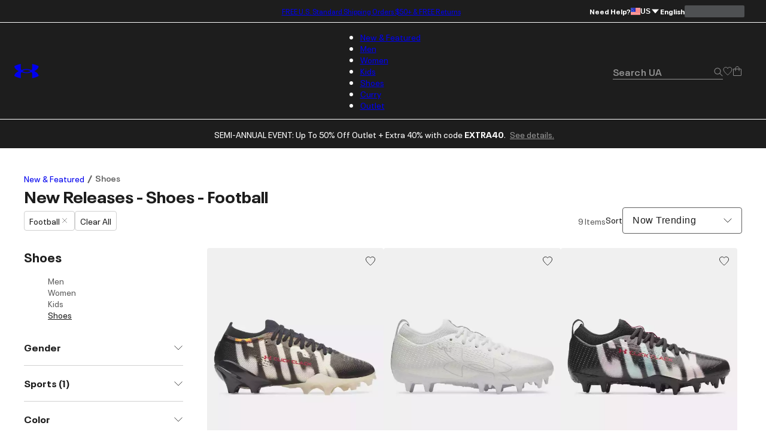

--- FILE ---
content_type: application/javascript; charset=utf-8
request_url: https://www.underarmour.com/_next/static/chunks/1a27c45e05108ad9.js
body_size: 13489
content:
(globalThis.TURBOPACK||(globalThis.TURBOPACK=[])).push(["object"==typeof document?document.currentScript:void 0,745689,(e,t,n)=>{"use strict";var r=Symbol.for("react.transitional.element");function o(e,t,n){var o=null;if(void 0!==n&&(o=""+n),void 0!==t.key&&(o=""+t.key),"key"in t)for(var u in n={},t)"key"!==u&&(n[u]=t[u]);else n=t;return{$$typeof:r,type:e,key:o,ref:void 0!==(t=n.ref)?t:null,props:n}}n.Fragment=Symbol.for("react.fragment"),n.jsx=o,n.jsxs=o},843476,(e,t,n)=>{"use strict";t.exports=e.r(745689)},151836,(e,t,n)=>{"use strict";function r(e){if("function"!=typeof WeakMap)return null;var t=new WeakMap,n=new WeakMap;return(r=function(e){return e?n:t})(e)}n._=function(e,t){if(!t&&e&&e.__esModule)return e;if(null===e||"object"!=typeof e&&"function"!=typeof e)return{default:e};var n=r(t);if(n&&n.has(e))return n.get(e);var o={__proto__:null},u=Object.defineProperty&&Object.getOwnPropertyDescriptor;for(var a in e)if("default"!==a&&Object.prototype.hasOwnProperty.call(e,a)){var i=u?Object.getOwnPropertyDescriptor(e,a):null;i&&(i.get||i.set)?Object.defineProperty(o,a,i):o[a]=e[a]}return o.default=e,n&&n.set(e,o),o}},818800,(e,t,n)=>{"use strict";var r=e.r(271645);function o(e){var t="https://react.dev/errors/"+e;if(1<arguments.length){t+="?args[]="+encodeURIComponent(arguments[1]);for(var n=2;n<arguments.length;n++)t+="&args[]="+encodeURIComponent(arguments[n])}return"Minified React error #"+e+"; visit "+t+" for the full message or use the non-minified dev environment for full errors and additional helpful warnings."}function u(){}var a={d:{f:u,r:function(){throw Error(o(522))},D:u,C:u,L:u,m:u,X:u,S:u,M:u},p:0,findDOMNode:null},i=Symbol.for("react.portal"),l=r.__CLIENT_INTERNALS_DO_NOT_USE_OR_WARN_USERS_THEY_CANNOT_UPGRADE;function s(e,t){return"font"===e?"":"string"==typeof t?"use-credentials"===t?t:"":void 0}n.__DOM_INTERNALS_DO_NOT_USE_OR_WARN_USERS_THEY_CANNOT_UPGRADE=a,n.createPortal=function(e,t){var n=2<arguments.length&&void 0!==arguments[2]?arguments[2]:null;if(!t||1!==t.nodeType&&9!==t.nodeType&&11!==t.nodeType)throw Error(o(299));return function(e,t,n){var r=3<arguments.length&&void 0!==arguments[3]?arguments[3]:null;return{$$typeof:i,key:null==r?null:""+r,children:e,containerInfo:t,implementation:n}}(e,t,null,n)},n.flushSync=function(e){var t=l.T,n=a.p;try{if(l.T=null,a.p=2,e)return e()}finally{l.T=t,a.p=n,a.d.f()}},n.preconnect=function(e,t){"string"==typeof e&&(t=t?"string"==typeof(t=t.crossOrigin)?"use-credentials"===t?t:"":void 0:null,a.d.C(e,t))},n.prefetchDNS=function(e){"string"==typeof e&&a.d.D(e)},n.preinit=function(e,t){if("string"==typeof e&&t&&"string"==typeof t.as){var n=t.as,r=s(n,t.crossOrigin),o="string"==typeof t.integrity?t.integrity:void 0,u="string"==typeof t.fetchPriority?t.fetchPriority:void 0;"style"===n?a.d.S(e,"string"==typeof t.precedence?t.precedence:void 0,{crossOrigin:r,integrity:o,fetchPriority:u}):"script"===n&&a.d.X(e,{crossOrigin:r,integrity:o,fetchPriority:u,nonce:"string"==typeof t.nonce?t.nonce:void 0})}},n.preinitModule=function(e,t){if("string"==typeof e)if("object"==typeof t&&null!==t){if(null==t.as||"script"===t.as){var n=s(t.as,t.crossOrigin);a.d.M(e,{crossOrigin:n,integrity:"string"==typeof t.integrity?t.integrity:void 0,nonce:"string"==typeof t.nonce?t.nonce:void 0})}}else null==t&&a.d.M(e)},n.preload=function(e,t){if("string"==typeof e&&"object"==typeof t&&null!==t&&"string"==typeof t.as){var n=t.as,r=s(n,t.crossOrigin);a.d.L(e,n,{crossOrigin:r,integrity:"string"==typeof t.integrity?t.integrity:void 0,nonce:"string"==typeof t.nonce?t.nonce:void 0,type:"string"==typeof t.type?t.type:void 0,fetchPriority:"string"==typeof t.fetchPriority?t.fetchPriority:void 0,referrerPolicy:"string"==typeof t.referrerPolicy?t.referrerPolicy:void 0,imageSrcSet:"string"==typeof t.imageSrcSet?t.imageSrcSet:void 0,imageSizes:"string"==typeof t.imageSizes?t.imageSizes:void 0,media:"string"==typeof t.media?t.media:void 0})}},n.preloadModule=function(e,t){if("string"==typeof e)if(t){var n=s(t.as,t.crossOrigin);a.d.m(e,{as:"string"==typeof t.as&&"script"!==t.as?t.as:void 0,crossOrigin:n,integrity:"string"==typeof t.integrity?t.integrity:void 0})}else a.d.m(e)},n.requestFormReset=function(e){a.d.r(e)},n.unstable_batchedUpdates=function(e,t){return e(t)},n.useFormState=function(e,t,n){return l.H.useFormState(e,t,n)},n.useFormStatus=function(){return l.H.useHostTransitionStatus()},n.version="19.3.0-canary-52684925-20251110"},174080,(e,t,n)=>{"use strict";!function e(){if("undefined"!=typeof __REACT_DEVTOOLS_GLOBAL_HOOK__&&"function"==typeof __REACT_DEVTOOLS_GLOBAL_HOOK__.checkDCE)try{__REACT_DEVTOOLS_GLOBAL_HOOK__.checkDCE(e)}catch(e){console.error(e)}}(),t.exports=e.r(818800)},935451,(e,t,n)=>{var r={229:function(e){var t,n,r,o=e.exports={};function u(){throw Error("setTimeout has not been defined")}function a(){throw Error("clearTimeout has not been defined")}try{t="function"==typeof setTimeout?setTimeout:u}catch(e){t=u}try{n="function"==typeof clearTimeout?clearTimeout:a}catch(e){n=a}function i(e){if(t===setTimeout)return setTimeout(e,0);if((t===u||!t)&&setTimeout)return t=setTimeout,setTimeout(e,0);try{return t(e,0)}catch(n){try{return t.call(null,e,0)}catch(n){return t.call(this,e,0)}}}var l=[],s=!1,c=-1;function f(){s&&r&&(s=!1,r.length?l=r.concat(l):c=-1,l.length&&d())}function d(){if(!s){var e=i(f);s=!0;for(var t=l.length;t;){for(r=l,l=[];++c<t;)r&&r[c].run();c=-1,t=l.length}r=null,s=!1,function(e){if(n===clearTimeout)return clearTimeout(e);if((n===a||!n)&&clearTimeout)return n=clearTimeout,clearTimeout(e);try{n(e)}catch(t){try{return n.call(null,e)}catch(t){return n.call(this,e)}}}(e)}}function p(e,t){this.fun=e,this.array=t}function y(){}o.nextTick=function(e){var t=Array(arguments.length-1);if(arguments.length>1)for(var n=1;n<arguments.length;n++)t[n-1]=arguments[n];l.push(new p(e,t)),1!==l.length||s||i(d)},p.prototype.run=function(){this.fun.apply(null,this.array)},o.title="browser",o.browser=!0,o.env={},o.argv=[],o.version="",o.versions={},o.on=y,o.addListener=y,o.once=y,o.off=y,o.removeListener=y,o.removeAllListeners=y,o.emit=y,o.prependListener=y,o.prependOnceListener=y,o.listeners=function(e){return[]},o.binding=function(e){throw Error("process.binding is not supported")},o.cwd=function(){return"/"},o.chdir=function(e){throw Error("process.chdir is not supported")},o.umask=function(){return 0}}},o={};function u(e){var t=o[e];if(void 0!==t)return t.exports;var n=o[e]={exports:{}},a=!0;try{r[e](n,n.exports,u),a=!1}finally{a&&delete o[e]}return n.exports}u.ab="/ROOT/node_modules/next/dist/compiled/process/",t.exports=u(229)},247167,(e,t,n)=>{"use strict";var r,o;t.exports=(null==(r=e.g.process)?void 0:r.env)&&"object"==typeof(null==(o=e.g.process)?void 0:o.env)?e.g.process:e.r(935451)},350740,(e,t,n)=>{"use strict";var r=e.i(247167),o=Symbol.for("react.transitional.element"),u=Symbol.for("react.portal"),a=Symbol.for("react.fragment"),i=Symbol.for("react.strict_mode"),l=Symbol.for("react.profiler"),s=Symbol.for("react.consumer"),c=Symbol.for("react.context"),f=Symbol.for("react.forward_ref"),d=Symbol.for("react.suspense"),p=Symbol.for("react.memo"),y=Symbol.for("react.lazy"),v=Symbol.for("react.activity"),h=Symbol.for("react.view_transition"),b=Symbol.iterator,g={isMounted:function(){return!1},enqueueForceUpdate:function(){},enqueueReplaceState:function(){},enqueueSetState:function(){}},_=Object.assign,m={};function S(e,t,n){this.props=e,this.context=t,this.refs=m,this.updater=n||g}function w(){}function O(e,t,n){this.props=e,this.context=t,this.refs=m,this.updater=n||g}S.prototype.isReactComponent={},S.prototype.setState=function(e,t){if("object"!=typeof e&&"function"!=typeof e&&null!=e)throw Error("takes an object of state variables to update or a function which returns an object of state variables.");this.updater.enqueueSetState(this,e,t,"setState")},S.prototype.forceUpdate=function(e){this.updater.enqueueForceUpdate(this,e,"forceUpdate")},w.prototype=S.prototype;var k=O.prototype=new w;k.constructor=O,_(k,S.prototype),k.isPureReactComponent=!0;var E=Array.isArray;function R(){}var T={H:null,A:null,T:null,S:null},A=Object.prototype.hasOwnProperty;function j(e,t,n){var r=n.ref;return{$$typeof:o,type:e,key:t,ref:void 0!==r?r:null,props:n}}function C(e){return"object"==typeof e&&null!==e&&e.$$typeof===o}var $=/\/+/g;function P(e,t){var n,r;return"object"==typeof e&&null!==e&&null!=e.key?(n=""+e.key,r={"=":"=0",":":"=2"},"$"+n.replace(/[=:]/g,function(e){return r[e]})):t.toString(36)}function N(e,t,n){if(null==e)return e;var r=[],a=0;return!function e(t,n,r,a,i){var l,s,c,f=typeof t;("undefined"===f||"boolean"===f)&&(t=null);var d=!1;if(null===t)d=!0;else switch(f){case"bigint":case"string":case"number":d=!0;break;case"object":switch(t.$$typeof){case o:case u:d=!0;break;case y:return e((d=t._init)(t._payload),n,r,a,i)}}if(d)return i=i(t),d=""===a?"."+P(t,0):a,E(i)?(r="",null!=d&&(r=d.replace($,"$&/")+"/"),e(i,n,r,"",function(e){return e})):null!=i&&(C(i)&&(l=i,s=r+(null==i.key||t&&t.key===i.key?"":(""+i.key).replace($,"$&/")+"/")+d,i=j(l.type,s,l.props)),n.push(i)),1;d=0;var p=""===a?".":a+":";if(E(t))for(var v=0;v<t.length;v++)f=p+P(a=t[v],v),d+=e(a,n,r,f,i);else if("function"==typeof(v=null===(c=t)||"object"!=typeof c?null:"function"==typeof(c=b&&c[b]||c["@@iterator"])?c:null))for(t=v.call(t),v=0;!(a=t.next()).done;)f=p+P(a=a.value,v++),d+=e(a,n,r,f,i);else if("object"===f){if("function"==typeof t.then)return e(function(e){switch(e.status){case"fulfilled":return e.value;case"rejected":throw e.reason;default:switch("string"==typeof e.status?e.then(R,R):(e.status="pending",e.then(function(t){"pending"===e.status&&(e.status="fulfilled",e.value=t)},function(t){"pending"===e.status&&(e.status="rejected",e.reason=t)})),e.status){case"fulfilled":return e.value;case"rejected":throw e.reason}}throw e}(t),n,r,a,i);throw Error("Objects are not valid as a React child (found: "+("[object Object]"===(n=String(t))?"object with keys {"+Object.keys(t).join(", ")+"}":n)+"). If you meant to render a collection of children, use an array instead.")}return d}(e,r,"","",function(e){return t.call(n,e,a++)}),r}function x(e){if(-1===e._status){var t=e._result;(t=t()).then(function(t){(0===e._status||-1===e._status)&&(e._status=1,e._result=t)},function(t){(0===e._status||-1===e._status)&&(e._status=2,e._result=t)}),-1===e._status&&(e._status=0,e._result=t)}if(1===e._status)return e._result.default;throw e._result}var M="function"==typeof reportError?reportError:function(e){if("object"==typeof window&&"function"==typeof window.ErrorEvent){var t=new window.ErrorEvent("error",{bubbles:!0,cancelable:!0,message:"object"==typeof e&&null!==e&&"string"==typeof e.message?String(e.message):String(e),error:e});if(!window.dispatchEvent(t))return}else if("object"==typeof r.default&&"function"==typeof r.default.emit)return void r.default.emit("uncaughtException",e);console.error(e)};function D(e){var t=T.T,n={};n.types=null!==t?t.types:null,T.T=n;try{var r=e(),o=T.S;null!==o&&o(n,r),"object"==typeof r&&null!==r&&"function"==typeof r.then&&r.then(R,M)}catch(e){M(e)}finally{null!==t&&null!==n.types&&(t.types=n.types),T.T=t}}function I(e){var t=T.T;if(null!==t){var n=t.types;null===n?t.types=[e]:-1===n.indexOf(e)&&n.push(e)}else D(I.bind(null,e))}n.Activity=v,n.Children={map:N,forEach:function(e,t,n){N(e,function(){t.apply(this,arguments)},n)},count:function(e){var t=0;return N(e,function(){t++}),t},toArray:function(e){return N(e,function(e){return e})||[]},only:function(e){if(!C(e))throw Error("React.Children.only expected to receive a single React element child.");return e}},n.Component=S,n.Fragment=a,n.Profiler=l,n.PureComponent=O,n.StrictMode=i,n.Suspense=d,n.ViewTransition=h,n.__CLIENT_INTERNALS_DO_NOT_USE_OR_WARN_USERS_THEY_CANNOT_UPGRADE=T,n.__COMPILER_RUNTIME={__proto__:null,c:function(e){return T.H.useMemoCache(e)}},n.addTransitionType=I,n.cache=function(e){return function(){return e.apply(null,arguments)}},n.cacheSignal=function(){return null},n.cloneElement=function(e,t,n){if(null==e)throw Error("The argument must be a React element, but you passed "+e+".");var r=_({},e.props),o=e.key;if(null!=t)for(u in void 0!==t.key&&(o=""+t.key),t)A.call(t,u)&&"key"!==u&&"__self"!==u&&"__source"!==u&&("ref"!==u||void 0!==t.ref)&&(r[u]=t[u]);var u=arguments.length-2;if(1===u)r.children=n;else if(1<u){for(var a=Array(u),i=0;i<u;i++)a[i]=arguments[i+2];r.children=a}return j(e.type,o,r)},n.createContext=function(e){return(e={$$typeof:c,_currentValue:e,_currentValue2:e,_threadCount:0,Provider:null,Consumer:null}).Provider=e,e.Consumer={$$typeof:s,_context:e},e},n.createElement=function(e,t,n){var r,o={},u=null;if(null!=t)for(r in void 0!==t.key&&(u=""+t.key),t)A.call(t,r)&&"key"!==r&&"__self"!==r&&"__source"!==r&&(o[r]=t[r]);var a=arguments.length-2;if(1===a)o.children=n;else if(1<a){for(var i=Array(a),l=0;l<a;l++)i[l]=arguments[l+2];o.children=i}if(e&&e.defaultProps)for(r in a=e.defaultProps)void 0===o[r]&&(o[r]=a[r]);return j(e,u,o)},n.createRef=function(){return{current:null}},n.forwardRef=function(e){return{$$typeof:f,render:e}},n.isValidElement=C,n.lazy=function(e){return{$$typeof:y,_payload:{_status:-1,_result:e},_init:x}},n.memo=function(e,t){return{$$typeof:p,type:e,compare:void 0===t?null:t}},n.startTransition=D,n.unstable_useCacheRefresh=function(){return T.H.useCacheRefresh()},n.use=function(e){return T.H.use(e)},n.useActionState=function(e,t,n){return T.H.useActionState(e,t,n)},n.useCallback=function(e,t){return T.H.useCallback(e,t)},n.useContext=function(e){return T.H.useContext(e)},n.useDebugValue=function(){},n.useDeferredValue=function(e,t){return T.H.useDeferredValue(e,t)},n.useEffect=function(e,t){return T.H.useEffect(e,t)},n.useEffectEvent=function(e){return T.H.useEffectEvent(e)},n.useId=function(){return T.H.useId()},n.useImperativeHandle=function(e,t,n){return T.H.useImperativeHandle(e,t,n)},n.useInsertionEffect=function(e,t){return T.H.useInsertionEffect(e,t)},n.useLayoutEffect=function(e,t){return T.H.useLayoutEffect(e,t)},n.useMemo=function(e,t){return T.H.useMemo(e,t)},n.useOptimistic=function(e,t){return T.H.useOptimistic(e,t)},n.useReducer=function(e,t,n){return T.H.useReducer(e,t,n)},n.useRef=function(e){return T.H.useRef(e)},n.useState=function(e){return T.H.useState(e)},n.useSyncExternalStore=function(e,t,n){return T.H.useSyncExternalStore(e,t,n)},n.useTransition=function(){return T.H.useTransition()},n.version="19.3.0-canary-52684925-20251110"},271645,(e,t,n)=>{"use strict";t.exports=e.r(350740)},563141,(e,t,n)=>{"use strict";n._=function(e){return e&&e.__esModule?e:{default:e}}},8372,(e,t,n)=>{"use strict";Object.defineProperty(n,"__esModule",{value:!0});var r={AppRouterContext:function(){return a},GlobalLayoutRouterContext:function(){return l},LayoutRouterContext:function(){return i},MissingSlotContext:function(){return c},TemplateContext:function(){return s}};for(var o in r)Object.defineProperty(n,o,{enumerable:!0,get:r[o]});let u=e.r(563141)._(e.r(271645)),a=u.default.createContext(null),i=u.default.createContext(null),l=u.default.createContext(null),s=u.default.createContext(null),c=u.default.createContext(new Set)},132061,(e,t,n)=>{"use strict";Object.defineProperty(n,"__esModule",{value:!0});var r={BailoutToCSRError:function(){return a},isBailoutToCSRError:function(){return i}};for(var o in r)Object.defineProperty(n,o,{enumerable:!0,get:r[o]});let u="BAILOUT_TO_CLIENT_SIDE_RENDERING";class a extends Error{constructor(e){super(`Bail out to client-side rendering: ${e}`),this.reason=e,this.digest=u}}function i(e){return"object"==typeof e&&null!==e&&"digest"in e&&e.digest===u}},90317,(e,t,n)=>{"use strict";Object.defineProperty(n,"__esModule",{value:!0});var r={bindSnapshot:function(){return s},createAsyncLocalStorage:function(){return l},createSnapshot:function(){return c}};for(var o in r)Object.defineProperty(n,o,{enumerable:!0,get:r[o]});let u=Object.defineProperty(Error("Invariant: AsyncLocalStorage accessed in runtime where it is not available"),"__NEXT_ERROR_CODE",{value:"E504",enumerable:!1,configurable:!0});class a{disable(){throw u}getStore(){}run(){throw u}exit(){throw u}enterWith(){throw u}static bind(e){return e}}let i="undefined"!=typeof globalThis&&globalThis.AsyncLocalStorage;function l(){return i?new i:new a}function s(e){return i?i.bind(e):a.bind(e)}function c(){return i?i.snapshot():function(e,...t){return e(...t)}}},242344,(e,t,n)=>{"use strict";Object.defineProperty(n,"__esModule",{value:!0}),Object.defineProperty(n,"workAsyncStorageInstance",{enumerable:!0,get:function(){return r}});let r=(0,e.r(90317).createAsyncLocalStorage)()},563599,(e,t,n)=>{"use strict";Object.defineProperty(n,"__esModule",{value:!0}),Object.defineProperty(n,"workAsyncStorage",{enumerable:!0,get:function(){return r.workAsyncStorageInstance}});let r=e.r(242344)},964893,(e,t,n)=>{"use strict";var r=e.r(174080),o={stream:!0},u=Object.prototype.hasOwnProperty;function a(t){var n=e.r(t);return"function"!=typeof n.then||"fulfilled"===n.status?null:(n.then(function(e){n.status="fulfilled",n.value=e},function(e){n.status="rejected",n.reason=e}),n)}var i=new WeakSet,l=new WeakSet;function s(){}function c(t){for(var n=t[1],r=[],o=0;o<n.length;o++){var u=e.L(n[o]);if(l.has(u)||r.push(u),!i.has(u)){var c=l.add.bind(l,u);u.then(c,s),i.add(u)}}return 4===t.length?0===r.length?a(t[0]):Promise.all(r).then(function(){return a(t[0])}):0<r.length?Promise.all(r):null}function f(t){var n=e.r(t[0]);if(4===t.length&&"function"==typeof n.then)if("fulfilled"===n.status)n=n.value;else throw n.reason;return"*"===t[2]?n:""===t[2]?n.__esModule?n.default:n:u.call(n,t[2])?n[t[2]]:void 0}var d=r.__DOM_INTERNALS_DO_NOT_USE_OR_WARN_USERS_THEY_CANNOT_UPGRADE,p=Symbol.for("react.transitional.element"),y=Symbol.for("react.lazy"),v=Symbol.iterator,h=Symbol.asyncIterator,b=Array.isArray,g=Object.getPrototypeOf,_=Object.prototype,m=new WeakMap;function S(e,t,n){m.has(e)||m.set(e,{id:t,originalBind:e.bind,bound:n})}function w(e,t,n){this.status=e,this.value=t,this.reason=n}function O(e){switch(e.status){case"resolved_model":x(e);break;case"resolved_module":M(e)}switch(e.status){case"fulfilled":return e.value;case"pending":case"blocked":case"halted":throw e;default:throw e.reason}}function k(e,t,n,r){for(var o=0;o<t.length;o++){var u=t[o];"function"==typeof u?u(n):F(e,u,n,r)}}function E(e,t,n){for(var r=0;r<t.length;r++){var o=t[r];"function"==typeof o?o(n):U(e,o.handler,n)}}function R(e,t){var n=t.handler.chunk;if(null===n)return null;if(n===e)return t.handler;if(null!==(t=n.value))for(n=0;n<t.length;n++){var r=t[n];if("function"!=typeof r&&null!==(r=R(e,r)))return r}return null}function T(e,t,n,r){switch(t.status){case"fulfilled":k(e,n,t.value,t);break;case"blocked":for(var o=0;o<n.length;o++){var u=n[o];if("function"!=typeof u){var a=R(t,u);if(null!==a)switch(F(e,u,a.value,t),n.splice(o,1),o--,null!==r&&-1!==(u=r.indexOf(u))&&r.splice(u,1),t.status){case"fulfilled":k(e,n,t.value,t);return;case"rejected":null!==r&&E(e,r,t.reason);return}}}case"pending":if(t.value)for(e=0;e<n.length;e++)t.value.push(n[e]);else t.value=n;if(t.reason){if(r)for(n=0;n<r.length;n++)t.reason.push(r[n])}else t.reason=r;break;case"rejected":r&&E(e,r,t.reason)}}function A(e,t,n){if("pending"!==t.status&&"blocked"!==t.status)t.reason.error(n);else{var r=t.reason;t.status="rejected",t.reason=n,null!==r&&E(e,r,n)}}function j(e,t,n){return new w("resolved_model",(n?'{"done":true,"value":':'{"done":false,"value":')+t+"}",e)}function C(e,t,n,r){$(e,t,(r?'{"done":true,"value":':'{"done":false,"value":')+n+"}")}function $(e,t,n){if("pending"!==t.status)t.reason.enqueueModel(n);else{var r=t.value,o=t.reason;t.status="resolved_model",t.value=n,t.reason=e,null!==r&&(x(t),T(e,t,r,o))}}function P(e,t,n){if("pending"===t.status||"blocked"===t.status){var r=t.value,o=t.reason;t.status="resolved_module",t.value=n,t.reason=null,null!==r&&(M(t),T(e,t,r,o))}}w.prototype=Object.create(Promise.prototype),w.prototype.then=function(e,t){switch(this.status){case"resolved_model":x(this);break;case"resolved_module":M(this)}switch(this.status){case"fulfilled":"function"==typeof e&&e(this.value);break;case"pending":case"blocked":"function"==typeof e&&(null===this.value&&(this.value=[]),this.value.push(e)),"function"==typeof t&&(null===this.reason&&(this.reason=[]),this.reason.push(t));break;case"halted":break;default:"function"==typeof t&&t(this.reason)}};var N=null;function x(e){var t=N;N=null;var n=e.value,r=e.reason;e.status="blocked",e.value=null,e.reason=null;try{var o=JSON.parse(n,r._fromJSON),u=e.value;if(null!==u)for(e.value=null,e.reason=null,n=0;n<u.length;n++){var a=u[n];"function"==typeof a?a(o):F(r,a,o,e)}if(null!==N){if(N.errored)throw N.reason;if(0<N.deps){N.value=o,N.chunk=e;return}}e.status="fulfilled",e.value=o}catch(t){e.status="rejected",e.reason=t}finally{N=t}}function M(e){try{var t=f(e.value);e.status="fulfilled",e.value=t}catch(t){e.status="rejected",e.reason=t}}function D(e,t){e._closed=!0,e._closedReason=t,e._chunks.forEach(function(n){"pending"===n.status?A(e,n,t):"fulfilled"===n.status&&null!==n.reason&&n.reason.error(t)})}function I(e){return{$$typeof:y,_payload:e,_init:O}}function L(e,t){var n=e._chunks,r=n.get(t);return r||(r=e._closed?new w("rejected",null,e._closedReason):new w("pending",null,null),n.set(t,r)),r}function F(e,t,n){var r=t.handler,o=t.parentObject,u=t.key,a=t.map,i=t.path;try{for(var l=1;l<i.length;l++){for(;"object"==typeof n&&null!==n&&n.$$typeof===y;){var s=n._payload;if(s===r.chunk)n=r.value;else{switch(s.status){case"resolved_model":x(s);break;case"resolved_module":M(s)}switch(s.status){case"fulfilled":n=s.value;continue;case"blocked":var c=R(s,t);if(null!==c){n=c.value;continue}case"pending":i.splice(0,l-1),null===s.value?s.value=[t]:s.value.push(t),null===s.reason?s.reason=[t]:s.reason.push(t);return;case"halted":return;default:U(e,t.handler,s.reason);return}}}n=n[i[l]]}for(;"object"==typeof n&&null!==n&&n.$$typeof===y;){var f=n._payload;if(f===r.chunk)n=r.value;else{switch(f.status){case"resolved_model":x(f);break;case"resolved_module":M(f)}if("fulfilled"===f.status){n=f.value;continue}break}}var d=a(e,n,o,u);if(o[u]=d,""===u&&null===r.value&&(r.value=d),o[0]===p&&"object"==typeof r.value&&null!==r.value&&r.value.$$typeof===p){var v=r.value;"3"===u&&(v.props=d)}}catch(n){U(e,t.handler,n);return}r.deps--,0===r.deps&&null!==(t=r.chunk)&&"blocked"===t.status&&(n=t.value,t.status="fulfilled",t.value=r.value,t.reason=r.reason,null!==n&&k(e,n,r.value,t))}function U(e,t,n){t.errored||(t.errored=!0,t.value=null,t.reason=n,null!==(t=t.chunk)&&"blocked"===t.status&&A(e,t,n))}function H(e,t,n,r,o,u){return N?(r=N,r.deps++):r=N={parent:null,chunk:null,value:null,reason:null,deps:1,errored:!1},t={handler:r,parentObject:t,key:n,map:o,path:u},null===e.value?e.value=[t]:e.value.push(t),null===e.reason?e.reason=[t]:e.reason.push(t),null}function B(e,t,n,r){if(!e._serverReferenceConfig)return function(e,t){function n(){var e=Array.prototype.slice.call(arguments);return o?"fulfilled"===o.status?t(r,o.value.concat(e)):Promise.resolve(o).then(function(n){return t(r,n.concat(e))}):t(r,e)}var r=e.id,o=e.bound;return S(n,r,o),n}(t,e._callServer);var o=function(e,t){var n="",r=e[t];if(r)n=r.name;else{var o=t.lastIndexOf("#");if(-1!==o&&(n=t.slice(o+1),r=e[t.slice(0,o)]),!r)throw Error('Could not find the module "'+t+'" in the React Server Manifest. This is probably a bug in the React Server Components bundler.')}return r.async?[r.id,r.chunks,n,1]:[r.id,r.chunks,n]}(e._serverReferenceConfig,t.id),u=c(o);if(u)t.bound&&(u=Promise.all([u,t.bound]));else{if(!t.bound)return S(u=f(o),t.id,t.bound),u;u=Promise.resolve(t.bound)}if(N){var a=N;a.deps++}else a=N={parent:null,chunk:null,value:null,reason:null,deps:1,errored:!1};return u.then(function(){var u=f(o);if(t.bound){var i=t.bound.value.slice(0);i.unshift(null),u=u.bind.apply(u,i)}S(u,t.id,t.bound),n[r]=u,""===r&&null===a.value&&(a.value=u),n[0]===p&&"object"==typeof a.value&&null!==a.value&&a.value.$$typeof===p&&(i=a.value,"3"===r)&&(i.props=u),a.deps--,0===a.deps&&null!==(u=a.chunk)&&"blocked"===u.status&&(i=u.value,u.status="fulfilled",u.value=a.value,u.reason=null,null!==i&&k(e,i,a.value,u))},function(t){if(!a.errored){a.errored=!0,a.value=null,a.reason=t;var n=a.chunk;null!==n&&"blocked"===n.status&&A(e,n,t)}}),null}function V(e,t,n,r,o){var u=parseInt((t=t.split(":"))[0],16);switch((u=L(e,u)).status){case"resolved_model":x(u);break;case"resolved_module":M(u)}switch(u.status){case"fulfilled":u=u.value;for(var a=1;a<t.length;a++){for(;"object"==typeof u&&null!==u&&u.$$typeof===y;){switch((u=u._payload).status){case"resolved_model":x(u);break;case"resolved_module":M(u)}switch(u.status){case"fulfilled":u=u.value;break;case"blocked":case"pending":return H(u,n,r,e,o,t.slice(a-1));case"halted":return N?(e=N,e.deps++):N={parent:null,chunk:null,value:null,reason:null,deps:1,errored:!1},null;default:return N?(N.errored=!0,N.value=null,N.reason=u.reason):N={parent:null,chunk:null,value:null,reason:u.reason,deps:0,errored:!0},null}}u=u[t[a]]}for(;"object"==typeof u&&null!==u&&u.$$typeof===y;){switch((t=u._payload).status){case"resolved_model":x(t);break;case"resolved_module":M(t)}if("fulfilled"===t.status){u=t.value;continue}break}return o(e,u,n,r);case"pending":case"blocked":return H(u,n,r,e,o,t);case"halted":return N?(e=N,e.deps++):N={parent:null,chunk:null,value:null,reason:null,deps:1,errored:!1},null;default:return N?(N.errored=!0,N.value=null,N.reason=u.reason):N={parent:null,chunk:null,value:null,reason:u.reason,deps:0,errored:!0},null}}function q(e,t){return new Map(t)}function J(e,t){return new Set(t)}function W(e,t){return new Blob(t.slice(1),{type:t[0]})}function G(e,t){e=new FormData;for(var n=0;n<t.length;n++)e.append(t[n][0],t[n][1]);return e}function K(e,t){return t[Symbol.iterator]()}function X(e,t){return t}function z(){throw Error('Trying to call a function from "use server" but the callServer option was not implemented in your router runtime.')}function Y(e,t,n,r,o,u,a){var i,l=new Map;this._bundlerConfig=e,this._serverReferenceConfig=t,this._moduleLoading=n,this._callServer=void 0!==r?r:z,this._encodeFormAction=o,this._nonce=u,this._chunks=l,this._stringDecoder=new TextDecoder,this._fromJSON=null,this._closed=!1,this._closedReason=null,this._tempRefs=a,this._fromJSON=(i=this,function(e,t){if("string"==typeof t){var n=i,r=this,o=e,u=t;if("$"===u[0]){if("$"===u)return null!==N&&"0"===o&&(N={parent:N,chunk:null,value:null,reason:null,deps:0,errored:!1}),p;switch(u[1]){case"$":return u.slice(1);case"L":return I(n=L(n,r=parseInt(u.slice(2),16)));case"@":return L(n,r=parseInt(u.slice(2),16));case"S":return Symbol.for(u.slice(2));case"h":return V(n,u=u.slice(2),r,o,B);case"T":if(r="$"+u.slice(2),null==(n=n._tempRefs))throw Error("Missing a temporary reference set but the RSC response returned a temporary reference. Pass a temporaryReference option with the set that was used with the reply.");return n.get(r);case"Q":return V(n,u=u.slice(2),r,o,q);case"W":return V(n,u=u.slice(2),r,o,J);case"B":return V(n,u=u.slice(2),r,o,W);case"K":return V(n,u=u.slice(2),r,o,G);case"Z":return er();case"i":return V(n,u=u.slice(2),r,o,K);case"I":return 1/0;case"-":return"$-0"===u?-0:-1/0;case"N":return NaN;case"u":return;case"D":return new Date(Date.parse(u.slice(2)));case"n":return BigInt(u.slice(2));default:return V(n,u=u.slice(1),r,o,X)}}return u}if("object"==typeof t&&null!==t){if(t[0]===p){if(e={$$typeof:p,type:t[1],key:t[2],ref:null,props:t[3]},null!==N){if(N=(t=N).parent,t.errored)e=I(e=new w("rejected",null,t.reason));else if(0<t.deps){var a=new w("blocked",null,null);t.value=e,t.chunk=a,e=I(a)}}}else e=t;return e}return t})}function Q(e,t,n){var r=(e=e._chunks).get(t);r&&"pending"!==r.status?r.reason.enqueueValue(n):(n=new w("fulfilled",n,null),e.set(t,n))}function Z(e,t,n,r){var o=e._chunks,u=o.get(t);u?"pending"===u.status&&(t=u.value,u.status="fulfilled",u.value=n,u.reason=r,null!==t&&k(e,t,u.value,u)):(e=new w("fulfilled",n,r),o.set(t,e))}function ee(e,t,n){var r=null,o=!1;n=new ReadableStream({type:n,start:function(e){r=e}});var u=null;Z(e,t,n,{enqueueValue:function(e){null===u?r.enqueue(e):u.then(function(){r.enqueue(e)})},enqueueModel:function(t){if(null===u){var n=new w("resolved_model",t,e);x(n),"fulfilled"===n.status?r.enqueue(n.value):(n.then(function(e){return r.enqueue(e)},function(e){return r.error(e)}),u=n)}else{n=u;var o=new w("pending",null,null);o.then(function(e){return r.enqueue(e)},function(e){return r.error(e)}),u=o,n.then(function(){u===o&&(u=null),$(e,o,t)})}},close:function(){if(!o)if(o=!0,null===u)r.close();else{var e=u;u=null,e.then(function(){return r.close()})}},error:function(e){if(!o)if(o=!0,null===u)r.error(e);else{var t=u;u=null,t.then(function(){return r.error(e)})}}})}function et(){return this}function en(e,t,n){var r=[],o=!1,u=0,a={};a[h]=function(){var e,t=0;return(e={next:e=function(e){if(void 0!==e)throw Error("Values cannot be passed to next() of AsyncIterables passed to Client Components.");if(t===r.length){if(o)return new w("fulfilled",{done:!0,value:void 0},null);r[t]=new w("pending",null,null)}return r[t++]}})[h]=et,e},Z(e,t,n?a[h]():a,{enqueueValue:function(t){if(u===r.length)r[u]=new w("fulfilled",{done:!1,value:t},null);else{var n=r[u],o=n.value,a=n.reason;n.status="fulfilled",n.value={done:!1,value:t},n.reason=null,null!==o&&T(e,n,o,a)}u++},enqueueModel:function(t){u===r.length?r[u]=j(e,t,!1):C(e,r[u],t,!1),u++},close:function(t){if(!o)for(o=!0,u===r.length?r[u]=j(e,t,!0):C(e,r[u],t,!0),u++;u<r.length;)C(e,r[u++],'"$undefined"',!0)},error:function(t){if(!o)for(o=!0,u===r.length&&(r[u]=new w("pending",null,null));u<r.length;)A(e,r[u++],t)}})}function er(){var e=Error("An error occurred in the Server Components render. The specific message is omitted in production builds to avoid leaking sensitive details. A digest property is included on this error instance which may provide additional details about the nature of the error.");return e.stack="Error: "+e.message,e}function eo(e,t){for(var n=e.length,r=t.length,o=0;o<n;o++)r+=e[o].byteLength;r=new Uint8Array(r);for(var u=o=0;u<n;u++){var a=e[u];r.set(a,o),o+=a.byteLength}return r.set(t,o),r}function eu(e,t,n,r,o,u){Q(e,t,o=new o((n=0===n.length&&0==r.byteOffset%u?r:eo(n,r)).buffer,n.byteOffset,n.byteLength/u))}function ea(e){D(e,Error("Connection closed."))}function ei(e){return new Y(null,null,null,e&&e.callServer?e.callServer:void 0,void 0,void 0,e&&e.temporaryReferences?e.temporaryReferences:void 0)}function el(e,t,n){function r(t){D(e,t)}var u={_rowState:0,_rowID:0,_rowTag:0,_rowLength:0,_buffer:[]},a=t.getReader();a.read().then(function t(i){var l=i.value;if(i.done)return n();var s=0,f=u._rowState;i=u._rowID;for(var p=u._rowTag,y=u._rowLength,v=u._buffer,h=l.length;s<h;){var b=-1;switch(f){case 0:58===(b=l[s++])?f=1:i=i<<4|(96<b?b-87:b-48);continue;case 1:84===(f=l[s])||65===f||79===f||111===f||85===f||83===f||115===f||76===f||108===f||71===f||103===f||77===f||109===f||86===f?(p=f,f=2,s++):64<f&&91>f||35===f||114===f||120===f?(p=f,f=3,s++):(p=0,f=3);continue;case 2:44===(b=l[s++])?f=4:y=y<<4|(96<b?b-87:b-48);continue;case 3:b=l.indexOf(10,s);break;case 4:(b=s+y)>l.length&&(b=-1)}var g=l.byteOffset+s;if(-1<b)(function(e,t,n,r,u,a){switch(r){case 65:Q(e,n,eo(u,a).buffer);return;case 79:eu(e,n,u,a,Int8Array,1);return;case 111:Q(e,n,0===u.length?a:eo(u,a));return;case 85:eu(e,n,u,a,Uint8ClampedArray,1);return;case 83:eu(e,n,u,a,Int16Array,2);return;case 115:eu(e,n,u,a,Uint16Array,2);return;case 76:eu(e,n,u,a,Int32Array,4);return;case 108:eu(e,n,u,a,Uint32Array,4);return;case 71:eu(e,n,u,a,Float32Array,4);return;case 103:eu(e,n,u,a,Float64Array,8);return;case 77:eu(e,n,u,a,BigInt64Array,8);return;case 109:eu(e,n,u,a,BigUint64Array,8);return;case 86:eu(e,n,u,a,DataView,1);return}t=e._stringDecoder;for(var i="",l=0;l<u.length;l++)i+=t.decode(u[l],o);switch(u=i+=t.decode(a),r){case 73:var s=e,f=n,p=u,y=s._chunks,v=y.get(f);p=JSON.parse(p,s._fromJSON);var h=function(e,t){if(e){var n=e[t[0]];if(e=n&&n[t[2]])n=e.name;else{if(!(e=n&&n["*"]))throw Error('Could not find the module "'+t[0]+'" in the React Server Consumer Manifest. This is probably a bug in the React Server Components bundler.');n=t[2]}return 4===t.length?[e.id,e.chunks,n,1]:[e.id,e.chunks,n]}return t}(s._bundlerConfig,p);if(p=c(h)){if(v){var b=v;b.status="blocked"}else b=new w("blocked",null,null),y.set(f,b);p.then(function(){return P(s,b,h)},function(e){return A(s,b,e)})}else v?P(s,v,h):(v=new w("resolved_module",h,null),y.set(f,v));break;case 72:switch(n=u[0],e=JSON.parse(u=u.slice(1),e._fromJSON),u=d.d,n){case"D":u.D(e);break;case"C":"string"==typeof e?u.C(e):u.C(e[0],e[1]);break;case"L":n=e[0],r=e[1],3===e.length?u.L(n,r,e[2]):u.L(n,r);break;case"m":"string"==typeof e?u.m(e):u.m(e[0],e[1]);break;case"X":"string"==typeof e?u.X(e):u.X(e[0],e[1]);break;case"S":"string"==typeof e?u.S(e):u.S(e[0],0===e[1]?void 0:e[1],3===e.length?e[2]:void 0);break;case"M":"string"==typeof e?u.M(e):u.M(e[0],e[1])}break;case 69:a=(r=e._chunks).get(n),u=JSON.parse(u),(t=er()).digest=u.digest,a?A(e,a,t):(e=new w("rejected",null,t),r.set(n,e));break;case 84:(r=(e=e._chunks).get(n))&&"pending"!==r.status?r.reason.enqueueValue(u):(u=new w("fulfilled",u,null),e.set(n,u));break;case 78:case 68:case 74:case 87:throw Error("Failed to read a RSC payload created by a development version of React on the server while using a production version on the client. Always use matching versions on the server and the client.");case 82:ee(e,n,void 0);break;case 114:ee(e,n,"bytes");break;case 88:en(e,n,!1);break;case 120:en(e,n,!0);break;case 67:(n=e._chunks.get(n))&&"fulfilled"===n.status&&n.reason.close(""===u?'"$undefined"':u);break;default:(a=(r=e._chunks).get(n))?$(e,a,u):(e=new w("resolved_model",u,e),r.set(n,e))}})(e,u,i,p,v,y=new Uint8Array(l.buffer,g,b-s)),s=b,3===f&&s++,y=i=p=f=0,v.length=0;else{l=new Uint8Array(l.buffer,g,l.byteLength-s),v.push(l),y-=l.byteLength;break}}return u._rowState=f,u._rowID=i,u._rowTag=p,u._rowLength=y,a.read().then(t).catch(r)}).catch(r)}n.createFromFetch=function(e,t){var n=ei(t);return e.then(function(e){el(n,e.body,ea.bind(null,n))},function(e){D(n,e)}),L(n,0)},n.createFromReadableStream=function(e,t){return el(t=ei(t),e,ea.bind(null,t)),L(t,0)},n.createServerReference=function(e,t){function n(){var n=Array.prototype.slice.call(arguments);return t(e,n)}return S(n,e,null),n},n.createTemporaryReferenceSet=function(){return new Map},n.encodeReply=function(e,t){return new Promise(function(n,r){var o=function(e,t,n,r,o){function u(e,t){t=new Blob([new Uint8Array(t.buffer,t.byteOffset,t.byteLength)]);var n=l++;return null===c&&(c=new FormData),c.append(""+n,t),"$"+e+n.toString(16)}function a(e,t){if(null===t)return null;if("object"==typeof t){switch(t.$$typeof){case p:if(void 0!==n&&-1===e.indexOf(":")){var S,w,O,k,E,R=f.get(this);if(void 0!==R)return n.set(R+":"+e,t),"$T"}throw Error("React Element cannot be passed to Server Functions from the Client without a temporary reference set. Pass a TemporaryReferenceSet to the options.");case y:R=t._payload;var T=t._init;null===c&&(c=new FormData),s++;try{var A=T(R),j=l++,C=i(A,j);return c.append(""+j,C),"$"+j.toString(16)}catch(e){if("object"==typeof e&&null!==e&&"function"==typeof e.then){s++;var $=l++;return R=function(){try{var e=i(t,$),n=c;n.append(""+$,e),s--,0===s&&r(n)}catch(e){o(e)}},e.then(R,R),"$"+$.toString(16)}return o(e),null}finally{s--}}if(R=f.get(t),"function"==typeof t.then){if(void 0!==R)if(d!==t)return R;else d=null;null===c&&(c=new FormData),s++;var P=l++;return e="$@"+P.toString(16),f.set(t,e),t.then(function(e){try{var t=f.get(e),n=void 0!==t?JSON.stringify(t):i(e,P);(e=c).append(""+P,n),s--,0===s&&r(e)}catch(e){o(e)}},o),e}if(void 0!==R)if(d!==t)return R;else d=null;else -1===e.indexOf(":")&&void 0!==(R=f.get(this))&&(e=R+":"+e,f.set(t,e),void 0!==n&&n.set(e,t));if(b(t))return t;if(t instanceof FormData){null===c&&(c=new FormData);var N=c,x=""+(e=l++)+"_";return t.forEach(function(e,t){N.append(x+t,e)}),"$K"+e.toString(16)}if(t instanceof Map)return e=l++,R=i(Array.from(t),e),null===c&&(c=new FormData),c.append(""+e,R),"$Q"+e.toString(16);if(t instanceof Set)return e=l++,R=i(Array.from(t),e),null===c&&(c=new FormData),c.append(""+e,R),"$W"+e.toString(16);if(t instanceof ArrayBuffer)return e=new Blob([t]),R=l++,null===c&&(c=new FormData),c.append(""+R,e),"$A"+R.toString(16);if(t instanceof Int8Array)return u("O",t);if(t instanceof Uint8Array)return u("o",t);if(t instanceof Uint8ClampedArray)return u("U",t);if(t instanceof Int16Array)return u("S",t);if(t instanceof Uint16Array)return u("s",t);if(t instanceof Int32Array)return u("L",t);if(t instanceof Uint32Array)return u("l",t);if(t instanceof Float32Array)return u("G",t);if(t instanceof Float64Array)return u("g",t);if(t instanceof BigInt64Array)return u("M",t);if(t instanceof BigUint64Array)return u("m",t);if(t instanceof DataView)return u("V",t);if("function"==typeof Blob&&t instanceof Blob)return null===c&&(c=new FormData),e=l++,c.append(""+e,t),"$B"+e.toString(16);if(e=null===(S=t)||"object"!=typeof S?null:"function"==typeof(S=v&&S[v]||S["@@iterator"])?S:null)return(R=e.call(t))===t?(e=l++,R=i(Array.from(R),e),null===c&&(c=new FormData),c.append(""+e,R),"$i"+e.toString(16)):Array.from(R);if("function"==typeof ReadableStream&&t instanceof ReadableStream)return function(e){try{var t,n,u,i,f,d,p,y=e.getReader({mode:"byob"})}catch(i){return t=e.getReader(),null===c&&(c=new FormData),n=c,s++,u=l++,t.read().then(function e(i){if(i.done)n.append(""+u,"C"),0==--s&&r(n);else try{var l=JSON.stringify(i.value,a);n.append(""+u,l),t.read().then(e,o)}catch(e){o(e)}},o),"$R"+u.toString(16)}return i=y,null===c&&(c=new FormData),f=c,s++,d=l++,p=[],i.read(new Uint8Array(1024)).then(function e(t){t.done?(t=l++,f.append(""+t,new Blob(p)),f.append(""+d,'"$o'+t.toString(16)+'"'),f.append(""+d,"C"),0==--s&&r(f)):(p.push(t.value),i.read(new Uint8Array(1024)).then(e,o))},o),"$r"+d.toString(16)}(t);if("function"==typeof(e=t[h]))return w=t,O=e.call(t),null===c&&(c=new FormData),k=c,s++,E=l++,w=w===O,O.next().then(function e(t){if(t.done){if(void 0===t.value)k.append(""+E,"C");else try{var n=JSON.stringify(t.value,a);k.append(""+E,"C"+n)}catch(e){o(e);return}0==--s&&r(k)}else try{var u=JSON.stringify(t.value,a);k.append(""+E,u),O.next().then(e,o)}catch(e){o(e)}},o),"$"+(w?"x":"X")+E.toString(16);if((e=g(t))!==_&&(null===e||null!==g(e))){if(void 0===n)throw Error("Only plain objects, and a few built-ins, can be passed to Server Functions. Classes or null prototypes are not supported.");return"$T"}return t}if("string"==typeof t)return"Z"===t[t.length-1]&&this[e]instanceof Date?"$D"+t:e="$"===t[0]?"$"+t:t;if("boolean"==typeof t)return t;if("number"==typeof t)return Number.isFinite(t)?0===t&&-1/0==1/t?"$-0":t:1/0===t?"$Infinity":-1/0===t?"$-Infinity":"$NaN";if(void 0===t)return"$undefined";if("function"==typeof t){if(void 0!==(R=m.get(t)))return e=JSON.stringify({id:R.id,bound:R.bound},a),null===c&&(c=new FormData),R=l++,c.set(""+R,e),"$h"+R.toString(16);if(void 0!==n&&-1===e.indexOf(":")&&void 0!==(R=f.get(this)))return n.set(R+":"+e,t),"$T";throw Error("Client Functions cannot be passed directly to Server Functions. Only Functions passed from the Server can be passed back again.")}if("symbol"==typeof t){if(void 0!==n&&-1===e.indexOf(":")&&void 0!==(R=f.get(this)))return n.set(R+":"+e,t),"$T";throw Error("Symbols cannot be passed to a Server Function without a temporary reference set. Pass a TemporaryReferenceSet to the options.")}if("bigint"==typeof t)return"$n"+t.toString(10);throw Error("Type "+typeof t+" is not supported as an argument to a Server Function.")}function i(e,t){return"object"==typeof e&&null!==e&&(t="$"+t.toString(16),f.set(e,t),void 0!==n&&n.set(t,e)),d=e,JSON.stringify(e,a)}var l=1,s=0,c=null,f=new WeakMap,d=e,S=i(e,0);return null===c?r(S):(c.set("0",S),0===s&&r(c)),function(){0<s&&(s=0,null===c?r(S):r(c))}}(e,0,t&&t.temporaryReferences?t.temporaryReferences:void 0,n,r);if(t&&t.signal){var u=t.signal;if(u.aborted)o(u.reason);else{var a=function(){o(u.reason),u.removeEventListener("abort",a)};u.addEventListener("abort",a)}}})},n.registerServerReference=function(e,t){return S(e,t,null),e}},121413,(e,t,n)=>{"use strict";t.exports=e.r(964893)},235326,(e,t,n)=>{"use strict";t.exports=e.r(121413)},388540,(e,t,n)=>{"use strict";Object.defineProperty(n,"__esModule",{value:!0});var r,o={ACTION_HMR_REFRESH:function(){return c},ACTION_NAVIGATE:function(){return i},ACTION_REFRESH:function(){return a},ACTION_RESTORE:function(){return l},ACTION_SERVER_ACTION:function(){return f},ACTION_SERVER_PATCH:function(){return s},PrefetchKind:function(){return d}};for(var u in o)Object.defineProperty(n,u,{enumerable:!0,get:o[u]});let a="refresh",i="navigate",l="restore",s="server-patch",c="hmr-refresh",f="server-action";var d=((r={}).AUTO="auto",r.FULL="full",r.TEMPORARY="temporary",r);("function"==typeof n.default||"object"==typeof n.default&&null!==n.default)&&void 0===n.default.__esModule&&(Object.defineProperty(n.default,"__esModule",{value:!0}),Object.assign(n.default,n),t.exports=n.default)},564245,(e,t,n)=>{"use strict";function r(e){return null!==e&&"object"==typeof e&&"then"in e&&"function"==typeof e.then}Object.defineProperty(n,"__esModule",{value:!0}),Object.defineProperty(n,"isThenable",{enumerable:!0,get:function(){return r}})},941538,(e,t,n)=>{"use strict";Object.defineProperty(n,"__esModule",{value:!0});var r={dispatchAppRouterAction:function(){return l},useActionQueue:function(){return s}};for(var o in r)Object.defineProperty(n,o,{enumerable:!0,get:r[o]});let u=e.r(151836)._(e.r(271645)),a=e.r(564245),i=null;function l(e){if(null===i)throw Object.defineProperty(Error("Internal Next.js error: Router action dispatched before initialization."),"__NEXT_ERROR_CODE",{value:"E668",enumerable:!1,configurable:!0});i(e)}function s(e){let[t,n]=u.default.useState(e.state);i=t=>e.dispatch(t,n);let r=(0,u.useMemo)(()=>t,[t]);return(0,a.isThenable)(r)?(0,u.use)(r):r}("function"==typeof n.default||"object"==typeof n.default&&null!==n.default)&&void 0===n.default.__esModule&&(Object.defineProperty(n.default,"__esModule",{value:!0}),Object.assign(n.default,n),t.exports=n.default)},132120,(e,t,n)=>{"use strict";Object.defineProperty(n,"__esModule",{value:!0}),Object.defineProperty(n,"callServer",{enumerable:!0,get:function(){return a}});let r=e.r(271645),o=e.r(388540),u=e.r(941538);async function a(e,t){return new Promise((n,a)=>{(0,r.startTransition)(()=>{(0,u.dispatchAppRouterAction)({type:o.ACTION_SERVER_ACTION,actionId:e,actionArgs:t,resolve:n,reject:a})})})}("function"==typeof n.default||"object"==typeof n.default&&null!==n.default)&&void 0===n.default.__esModule&&(Object.defineProperty(n.default,"__esModule",{value:!0}),Object.assign(n.default,n),t.exports=n.default)},92245,(e,t,n)=>{"use strict";let r;Object.defineProperty(n,"__esModule",{value:!0}),Object.defineProperty(n,"findSourceMapURL",{enumerable:!0,get:function(){return r}});("function"==typeof n.default||"object"==typeof n.default&&null!==n.default)&&void 0===n.default.__esModule&&(Object.defineProperty(n.default,"__esModule",{value:!0}),Object.assign(n.default,n),t.exports=n.default)}]);